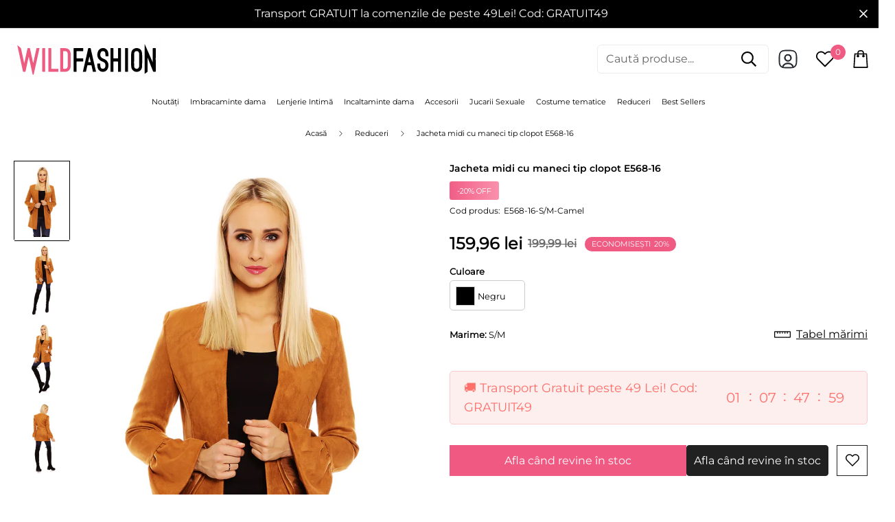

--- FILE ---
content_type: text/javascript; charset=utf-8
request_url: https://wildfashion.ro/products/e568-1-jacheta-midi-cu-maneci-tip-clopot.js
body_size: 391
content:
{"id":7053907132475,"title":"Jacheta midi cu maneci tip clopot E568-1","handle":"e568-1-jacheta-midi-cu-maneci-tip-clopot","description":"Jacheta midi cu maneci tip clopot  buzunare in lateral si inchidere cu clips.\u003cbr\u003e\u003cbr\u003e\u003cb\u003e Produs masurat si verificat \u003c\/b\u003e\u003cbr\u003e- tip jacheta\u003cbr\u003e- stil elegant\u003cbr\u003e- maneci tip clopot\u003cbr\u003e- inchidere cu clips\u003cbr\u003e- material: 100%Polyester","published_at":"2022-12-03T21:37:53+02:00","created_at":"2022-12-03T21:38:01+02:00","vendor":"WildFashion","type":"Home \u003e Imbracaminte dama \u003e Casual \u003e Geci si Paltoane","tags":["geci_si_paltoane","haine","haine_toamna_iarna","Negru","tops"],"price":18999,"price_min":18999,"price_max":18999,"available":true,"price_varies":false,"compare_at_price":23999,"compare_at_price_min":23999,"compare_at_price_max":23999,"compare_at_price_varies":false,"variants":[{"id":40999435567163,"title":"S\/M","option1":"S\/M","option2":null,"option3":null,"sku":"E568-1-S\/M-Negru","requires_shipping":true,"taxable":true,"featured_image":null,"available":false,"name":"Jacheta midi cu maneci tip clopot E568-1 - S\/M","public_title":"S\/M","options":["S\/M"],"price":18999,"weight":450,"compare_at_price":23999,"inventory_management":"shopify","barcode":null,"requires_selling_plan":false,"selling_plan_allocations":[]},{"id":40999435599931,"title":"M","option1":"M","option2":null,"option3":null,"sku":"E568-1-M-Negru","requires_shipping":true,"taxable":true,"featured_image":null,"available":true,"name":"Jacheta midi cu maneci tip clopot E568-1 - M","public_title":"M","options":["M"],"price":18999,"weight":450,"compare_at_price":23999,"inventory_management":"shopify","barcode":null,"requires_selling_plan":false,"selling_plan_allocations":[]},{"id":40999435632699,"title":"M\/L","option1":"M\/L","option2":null,"option3":null,"sku":"E568-1-M\/L-Negru","requires_shipping":true,"taxable":true,"featured_image":null,"available":false,"name":"Jacheta midi cu maneci tip clopot E568-1 - M\/L","public_title":"M\/L","options":["M\/L"],"price":18999,"weight":450,"compare_at_price":23999,"inventory_management":"shopify","barcode":null,"requires_selling_plan":false,"selling_plan_allocations":[]},{"id":40999435665467,"title":"XL","option1":"XL","option2":null,"option3":null,"sku":"E568-1-XL-Negru","requires_shipping":true,"taxable":true,"featured_image":null,"available":false,"name":"Jacheta midi cu maneci tip clopot E568-1 - XL","public_title":"XL","options":["XL"],"price":18999,"weight":450,"compare_at_price":23999,"inventory_management":"shopify","barcode":null,"requires_selling_plan":false,"selling_plan_allocations":[]}],"images":["\/\/cdn.shopify.com\/s\/files\/1\/0588\/8478\/4187\/products\/E568-1_0.jpg?v=1670096281","\/\/cdn.shopify.com\/s\/files\/1\/0588\/8478\/4187\/products\/E568-1_1.jpg?v=1670096281","\/\/cdn.shopify.com\/s\/files\/1\/0588\/8478\/4187\/products\/E568-1_2.jpg?v=1670096281","\/\/cdn.shopify.com\/s\/files\/1\/0588\/8478\/4187\/products\/E568-1_3.jpg?v=1670096281"],"featured_image":"\/\/cdn.shopify.com\/s\/files\/1\/0588\/8478\/4187\/products\/E568-1_0.jpg?v=1670096281","options":[{"name":"Marime","position":1,"values":["S\/M","M","M\/L","XL"]}],"url":"\/products\/e568-1-jacheta-midi-cu-maneci-tip-clopot","media":[{"alt":null,"id":23022492450875,"position":1,"preview_image":{"aspect_ratio":0.667,"height":1600,"width":1067,"src":"https:\/\/cdn.shopify.com\/s\/files\/1\/0588\/8478\/4187\/products\/E568-1_0.jpg?v=1670096281"},"aspect_ratio":0.667,"height":1600,"media_type":"image","src":"https:\/\/cdn.shopify.com\/s\/files\/1\/0588\/8478\/4187\/products\/E568-1_0.jpg?v=1670096281","width":1067},{"alt":null,"id":23022492352571,"position":2,"preview_image":{"aspect_ratio":0.667,"height":1600,"width":1067,"src":"https:\/\/cdn.shopify.com\/s\/files\/1\/0588\/8478\/4187\/products\/E568-1_1.jpg?v=1670096281"},"aspect_ratio":0.667,"height":1600,"media_type":"image","src":"https:\/\/cdn.shopify.com\/s\/files\/1\/0588\/8478\/4187\/products\/E568-1_1.jpg?v=1670096281","width":1067},{"alt":null,"id":23022492385339,"position":3,"preview_image":{"aspect_ratio":0.667,"height":1600,"width":1067,"src":"https:\/\/cdn.shopify.com\/s\/files\/1\/0588\/8478\/4187\/products\/E568-1_2.jpg?v=1670096281"},"aspect_ratio":0.667,"height":1600,"media_type":"image","src":"https:\/\/cdn.shopify.com\/s\/files\/1\/0588\/8478\/4187\/products\/E568-1_2.jpg?v=1670096281","width":1067},{"alt":null,"id":23022492418107,"position":4,"preview_image":{"aspect_ratio":0.667,"height":1600,"width":1067,"src":"https:\/\/cdn.shopify.com\/s\/files\/1\/0588\/8478\/4187\/products\/E568-1_3.jpg?v=1670096281"},"aspect_ratio":0.667,"height":1600,"media_type":"image","src":"https:\/\/cdn.shopify.com\/s\/files\/1\/0588\/8478\/4187\/products\/E568-1_3.jpg?v=1670096281","width":1067}],"requires_selling_plan":false,"selling_plan_groups":[]}

--- FILE ---
content_type: text/javascript; charset=utf-8
request_url: https://wildfashion.ro/products/e568-16-jacheta-midi-cu-maneci-tip-clopot.js
body_size: 472
content:
{"id":7053907034171,"title":"Jacheta midi cu maneci tip clopot E568-16","handle":"e568-16-jacheta-midi-cu-maneci-tip-clopot","description":"Jacheta midi cu maneci tip clopot  buzunare in lateral si inchidere cu clips.\u003cbr\u003e\u003cbr\u003e\u003cb\u003e Produs masurat si verificat \u003c\/b\u003e\u003cbr\u003e- tip jacheta\u003cbr\u003e- stil elegant\u003cbr\u003e- maneci tip clopot\u003cbr\u003e- inchidere cu clips\u003cbr\u003e- material: 100%Polyester","published_at":"2022-12-03T21:37:43+02:00","created_at":"2022-12-03T21:37:52+02:00","vendor":"WildFashion","type":"Home \u003e Imbracaminte dama \u003e Casual \u003e Geci si Paltoane","tags":["Camel","geci_si_paltoane","haine","haine_toamna_iarna","tops"],"price":15996,"price_min":15996,"price_max":15996,"available":false,"price_varies":false,"compare_at_price":19999,"compare_at_price_min":19999,"compare_at_price_max":19999,"compare_at_price_varies":false,"variants":[{"id":40999435370555,"title":"S\/M","option1":"S\/M","option2":null,"option3":null,"sku":"E568-16-S\/M-Camel","requires_shipping":true,"taxable":true,"featured_image":null,"available":false,"name":"Jacheta midi cu maneci tip clopot E568-16 - S\/M","public_title":"S\/M","options":["S\/M"],"price":15996,"weight":450,"compare_at_price":19999,"inventory_management":"shopify","barcode":"2182013875832","requires_selling_plan":false,"selling_plan_allocations":[]},{"id":40999435403323,"title":"M","option1":"M","option2":null,"option3":null,"sku":"E568-16-M-Camel","requires_shipping":true,"taxable":true,"featured_image":null,"available":false,"name":"Jacheta midi cu maneci tip clopot E568-16 - M","public_title":"M","options":["M"],"price":15996,"weight":450,"compare_at_price":19999,"inventory_management":"shopify","barcode":"9053152494969","requires_selling_plan":false,"selling_plan_allocations":[]},{"id":40999435436091,"title":"M\/L","option1":"M\/L","option2":null,"option3":null,"sku":"E568-16-M\/L-Camel","requires_shipping":true,"taxable":true,"featured_image":null,"available":false,"name":"Jacheta midi cu maneci tip clopot E568-16 - M\/L","public_title":"M\/L","options":["M\/L"],"price":15996,"weight":450,"compare_at_price":19999,"inventory_management":"shopify","barcode":"3229254682795","requires_selling_plan":false,"selling_plan_allocations":[]},{"id":40999435468859,"title":"XL","option1":"XL","option2":null,"option3":null,"sku":"E568-16-XL-Camel","requires_shipping":true,"taxable":true,"featured_image":null,"available":false,"name":"Jacheta midi cu maneci tip clopot E568-16 - XL","public_title":"XL","options":["XL"],"price":15996,"weight":450,"compare_at_price":19999,"inventory_management":"shopify","barcode":"2136333369175","requires_selling_plan":false,"selling_plan_allocations":[]}],"images":["\/\/cdn.shopify.com\/s\/files\/1\/0588\/8478\/4187\/products\/E568-16_0.jpg?v=1670096272","\/\/cdn.shopify.com\/s\/files\/1\/0588\/8478\/4187\/products\/E568-16_1.jpg?v=1670096272","\/\/cdn.shopify.com\/s\/files\/1\/0588\/8478\/4187\/products\/E568-16_2.jpg?v=1670096272","\/\/cdn.shopify.com\/s\/files\/1\/0588\/8478\/4187\/products\/E568-16_3.jpg?v=1670096272"],"featured_image":"\/\/cdn.shopify.com\/s\/files\/1\/0588\/8478\/4187\/products\/E568-16_0.jpg?v=1670096272","options":[{"name":"Marime","position":1,"values":["S\/M","M","M\/L","XL"]}],"url":"\/products\/e568-16-jacheta-midi-cu-maneci-tip-clopot","media":[{"alt":null,"id":23022491697211,"position":1,"preview_image":{"aspect_ratio":0.667,"height":1600,"width":1067,"src":"https:\/\/cdn.shopify.com\/s\/files\/1\/0588\/8478\/4187\/products\/E568-16_0.jpg?v=1670096272"},"aspect_ratio":0.667,"height":1600,"media_type":"image","src":"https:\/\/cdn.shopify.com\/s\/files\/1\/0588\/8478\/4187\/products\/E568-16_0.jpg?v=1670096272","width":1067},{"alt":null,"id":23022491598907,"position":2,"preview_image":{"aspect_ratio":0.667,"height":1600,"width":1067,"src":"https:\/\/cdn.shopify.com\/s\/files\/1\/0588\/8478\/4187\/products\/E568-16_1.jpg?v=1670096272"},"aspect_ratio":0.667,"height":1600,"media_type":"image","src":"https:\/\/cdn.shopify.com\/s\/files\/1\/0588\/8478\/4187\/products\/E568-16_1.jpg?v=1670096272","width":1067},{"alt":null,"id":23022491631675,"position":3,"preview_image":{"aspect_ratio":0.667,"height":1600,"width":1067,"src":"https:\/\/cdn.shopify.com\/s\/files\/1\/0588\/8478\/4187\/products\/E568-16_2.jpg?v=1670096272"},"aspect_ratio":0.667,"height":1600,"media_type":"image","src":"https:\/\/cdn.shopify.com\/s\/files\/1\/0588\/8478\/4187\/products\/E568-16_2.jpg?v=1670096272","width":1067},{"alt":null,"id":23022491664443,"position":4,"preview_image":{"aspect_ratio":0.667,"height":1600,"width":1067,"src":"https:\/\/cdn.shopify.com\/s\/files\/1\/0588\/8478\/4187\/products\/E568-16_3.jpg?v=1670096272"},"aspect_ratio":0.667,"height":1600,"media_type":"image","src":"https:\/\/cdn.shopify.com\/s\/files\/1\/0588\/8478\/4187\/products\/E568-16_3.jpg?v=1670096272","width":1067}],"requires_selling_plan":false,"selling_plan_groups":[]}

--- FILE ---
content_type: text/javascript; charset=utf-8
request_url: https://wildfashion.ro/products/e568-16-jacheta-midi-cu-maneci-tip-clopot.js
body_size: 902
content:
{"id":7053907034171,"title":"Jacheta midi cu maneci tip clopot E568-16","handle":"e568-16-jacheta-midi-cu-maneci-tip-clopot","description":"Jacheta midi cu maneci tip clopot  buzunare in lateral si inchidere cu clips.\u003cbr\u003e\u003cbr\u003e\u003cb\u003e Produs masurat si verificat \u003c\/b\u003e\u003cbr\u003e- tip jacheta\u003cbr\u003e- stil elegant\u003cbr\u003e- maneci tip clopot\u003cbr\u003e- inchidere cu clips\u003cbr\u003e- material: 100%Polyester","published_at":"2022-12-03T21:37:43+02:00","created_at":"2022-12-03T21:37:52+02:00","vendor":"WildFashion","type":"Home \u003e Imbracaminte dama \u003e Casual \u003e Geci si Paltoane","tags":["Camel","geci_si_paltoane","haine","haine_toamna_iarna","tops"],"price":15996,"price_min":15996,"price_max":15996,"available":false,"price_varies":false,"compare_at_price":19999,"compare_at_price_min":19999,"compare_at_price_max":19999,"compare_at_price_varies":false,"variants":[{"id":40999435370555,"title":"S\/M","option1":"S\/M","option2":null,"option3":null,"sku":"E568-16-S\/M-Camel","requires_shipping":true,"taxable":true,"featured_image":null,"available":false,"name":"Jacheta midi cu maneci tip clopot E568-16 - S\/M","public_title":"S\/M","options":["S\/M"],"price":15996,"weight":450,"compare_at_price":19999,"inventory_management":"shopify","barcode":"2182013875832","requires_selling_plan":false,"selling_plan_allocations":[]},{"id":40999435403323,"title":"M","option1":"M","option2":null,"option3":null,"sku":"E568-16-M-Camel","requires_shipping":true,"taxable":true,"featured_image":null,"available":false,"name":"Jacheta midi cu maneci tip clopot E568-16 - M","public_title":"M","options":["M"],"price":15996,"weight":450,"compare_at_price":19999,"inventory_management":"shopify","barcode":"9053152494969","requires_selling_plan":false,"selling_plan_allocations":[]},{"id":40999435436091,"title":"M\/L","option1":"M\/L","option2":null,"option3":null,"sku":"E568-16-M\/L-Camel","requires_shipping":true,"taxable":true,"featured_image":null,"available":false,"name":"Jacheta midi cu maneci tip clopot E568-16 - M\/L","public_title":"M\/L","options":["M\/L"],"price":15996,"weight":450,"compare_at_price":19999,"inventory_management":"shopify","barcode":"3229254682795","requires_selling_plan":false,"selling_plan_allocations":[]},{"id":40999435468859,"title":"XL","option1":"XL","option2":null,"option3":null,"sku":"E568-16-XL-Camel","requires_shipping":true,"taxable":true,"featured_image":null,"available":false,"name":"Jacheta midi cu maneci tip clopot E568-16 - XL","public_title":"XL","options":["XL"],"price":15996,"weight":450,"compare_at_price":19999,"inventory_management":"shopify","barcode":"2136333369175","requires_selling_plan":false,"selling_plan_allocations":[]}],"images":["\/\/cdn.shopify.com\/s\/files\/1\/0588\/8478\/4187\/products\/E568-16_0.jpg?v=1670096272","\/\/cdn.shopify.com\/s\/files\/1\/0588\/8478\/4187\/products\/E568-16_1.jpg?v=1670096272","\/\/cdn.shopify.com\/s\/files\/1\/0588\/8478\/4187\/products\/E568-16_2.jpg?v=1670096272","\/\/cdn.shopify.com\/s\/files\/1\/0588\/8478\/4187\/products\/E568-16_3.jpg?v=1670096272"],"featured_image":"\/\/cdn.shopify.com\/s\/files\/1\/0588\/8478\/4187\/products\/E568-16_0.jpg?v=1670096272","options":[{"name":"Marime","position":1,"values":["S\/M","M","M\/L","XL"]}],"url":"\/products\/e568-16-jacheta-midi-cu-maneci-tip-clopot","media":[{"alt":null,"id":23022491697211,"position":1,"preview_image":{"aspect_ratio":0.667,"height":1600,"width":1067,"src":"https:\/\/cdn.shopify.com\/s\/files\/1\/0588\/8478\/4187\/products\/E568-16_0.jpg?v=1670096272"},"aspect_ratio":0.667,"height":1600,"media_type":"image","src":"https:\/\/cdn.shopify.com\/s\/files\/1\/0588\/8478\/4187\/products\/E568-16_0.jpg?v=1670096272","width":1067},{"alt":null,"id":23022491598907,"position":2,"preview_image":{"aspect_ratio":0.667,"height":1600,"width":1067,"src":"https:\/\/cdn.shopify.com\/s\/files\/1\/0588\/8478\/4187\/products\/E568-16_1.jpg?v=1670096272"},"aspect_ratio":0.667,"height":1600,"media_type":"image","src":"https:\/\/cdn.shopify.com\/s\/files\/1\/0588\/8478\/4187\/products\/E568-16_1.jpg?v=1670096272","width":1067},{"alt":null,"id":23022491631675,"position":3,"preview_image":{"aspect_ratio":0.667,"height":1600,"width":1067,"src":"https:\/\/cdn.shopify.com\/s\/files\/1\/0588\/8478\/4187\/products\/E568-16_2.jpg?v=1670096272"},"aspect_ratio":0.667,"height":1600,"media_type":"image","src":"https:\/\/cdn.shopify.com\/s\/files\/1\/0588\/8478\/4187\/products\/E568-16_2.jpg?v=1670096272","width":1067},{"alt":null,"id":23022491664443,"position":4,"preview_image":{"aspect_ratio":0.667,"height":1600,"width":1067,"src":"https:\/\/cdn.shopify.com\/s\/files\/1\/0588\/8478\/4187\/products\/E568-16_3.jpg?v=1670096272"},"aspect_ratio":0.667,"height":1600,"media_type":"image","src":"https:\/\/cdn.shopify.com\/s\/files\/1\/0588\/8478\/4187\/products\/E568-16_3.jpg?v=1670096272","width":1067}],"requires_selling_plan":false,"selling_plan_groups":[]}

--- FILE ---
content_type: text/javascript; charset=utf-8
request_url: https://wildfashion.ro/products/e568-16-jacheta-midi-cu-maneci-tip-clopot.js
body_size: -43
content:
{"id":7053907034171,"title":"Jacheta midi cu maneci tip clopot E568-16","handle":"e568-16-jacheta-midi-cu-maneci-tip-clopot","description":"Jacheta midi cu maneci tip clopot  buzunare in lateral si inchidere cu clips.\u003cbr\u003e\u003cbr\u003e\u003cb\u003e Produs masurat si verificat \u003c\/b\u003e\u003cbr\u003e- tip jacheta\u003cbr\u003e- stil elegant\u003cbr\u003e- maneci tip clopot\u003cbr\u003e- inchidere cu clips\u003cbr\u003e- material: 100%Polyester","published_at":"2022-12-03T21:37:43+02:00","created_at":"2022-12-03T21:37:52+02:00","vendor":"WildFashion","type":"Home \u003e Imbracaminte dama \u003e Casual \u003e Geci si Paltoane","tags":["Camel","geci_si_paltoane","haine","haine_toamna_iarna","tops"],"price":15996,"price_min":15996,"price_max":15996,"available":false,"price_varies":false,"compare_at_price":19999,"compare_at_price_min":19999,"compare_at_price_max":19999,"compare_at_price_varies":false,"variants":[{"id":40999435370555,"title":"S\/M","option1":"S\/M","option2":null,"option3":null,"sku":"E568-16-S\/M-Camel","requires_shipping":true,"taxable":true,"featured_image":null,"available":false,"name":"Jacheta midi cu maneci tip clopot E568-16 - S\/M","public_title":"S\/M","options":["S\/M"],"price":15996,"weight":450,"compare_at_price":19999,"inventory_management":"shopify","barcode":"2182013875832","requires_selling_plan":false,"selling_plan_allocations":[]},{"id":40999435403323,"title":"M","option1":"M","option2":null,"option3":null,"sku":"E568-16-M-Camel","requires_shipping":true,"taxable":true,"featured_image":null,"available":false,"name":"Jacheta midi cu maneci tip clopot E568-16 - M","public_title":"M","options":["M"],"price":15996,"weight":450,"compare_at_price":19999,"inventory_management":"shopify","barcode":"9053152494969","requires_selling_plan":false,"selling_plan_allocations":[]},{"id":40999435436091,"title":"M\/L","option1":"M\/L","option2":null,"option3":null,"sku":"E568-16-M\/L-Camel","requires_shipping":true,"taxable":true,"featured_image":null,"available":false,"name":"Jacheta midi cu maneci tip clopot E568-16 - M\/L","public_title":"M\/L","options":["M\/L"],"price":15996,"weight":450,"compare_at_price":19999,"inventory_management":"shopify","barcode":"3229254682795","requires_selling_plan":false,"selling_plan_allocations":[]},{"id":40999435468859,"title":"XL","option1":"XL","option2":null,"option3":null,"sku":"E568-16-XL-Camel","requires_shipping":true,"taxable":true,"featured_image":null,"available":false,"name":"Jacheta midi cu maneci tip clopot E568-16 - XL","public_title":"XL","options":["XL"],"price":15996,"weight":450,"compare_at_price":19999,"inventory_management":"shopify","barcode":"2136333369175","requires_selling_plan":false,"selling_plan_allocations":[]}],"images":["\/\/cdn.shopify.com\/s\/files\/1\/0588\/8478\/4187\/products\/E568-16_0.jpg?v=1670096272","\/\/cdn.shopify.com\/s\/files\/1\/0588\/8478\/4187\/products\/E568-16_1.jpg?v=1670096272","\/\/cdn.shopify.com\/s\/files\/1\/0588\/8478\/4187\/products\/E568-16_2.jpg?v=1670096272","\/\/cdn.shopify.com\/s\/files\/1\/0588\/8478\/4187\/products\/E568-16_3.jpg?v=1670096272"],"featured_image":"\/\/cdn.shopify.com\/s\/files\/1\/0588\/8478\/4187\/products\/E568-16_0.jpg?v=1670096272","options":[{"name":"Marime","position":1,"values":["S\/M","M","M\/L","XL"]}],"url":"\/products\/e568-16-jacheta-midi-cu-maneci-tip-clopot","media":[{"alt":null,"id":23022491697211,"position":1,"preview_image":{"aspect_ratio":0.667,"height":1600,"width":1067,"src":"https:\/\/cdn.shopify.com\/s\/files\/1\/0588\/8478\/4187\/products\/E568-16_0.jpg?v=1670096272"},"aspect_ratio":0.667,"height":1600,"media_type":"image","src":"https:\/\/cdn.shopify.com\/s\/files\/1\/0588\/8478\/4187\/products\/E568-16_0.jpg?v=1670096272","width":1067},{"alt":null,"id":23022491598907,"position":2,"preview_image":{"aspect_ratio":0.667,"height":1600,"width":1067,"src":"https:\/\/cdn.shopify.com\/s\/files\/1\/0588\/8478\/4187\/products\/E568-16_1.jpg?v=1670096272"},"aspect_ratio":0.667,"height":1600,"media_type":"image","src":"https:\/\/cdn.shopify.com\/s\/files\/1\/0588\/8478\/4187\/products\/E568-16_1.jpg?v=1670096272","width":1067},{"alt":null,"id":23022491631675,"position":3,"preview_image":{"aspect_ratio":0.667,"height":1600,"width":1067,"src":"https:\/\/cdn.shopify.com\/s\/files\/1\/0588\/8478\/4187\/products\/E568-16_2.jpg?v=1670096272"},"aspect_ratio":0.667,"height":1600,"media_type":"image","src":"https:\/\/cdn.shopify.com\/s\/files\/1\/0588\/8478\/4187\/products\/E568-16_2.jpg?v=1670096272","width":1067},{"alt":null,"id":23022491664443,"position":4,"preview_image":{"aspect_ratio":0.667,"height":1600,"width":1067,"src":"https:\/\/cdn.shopify.com\/s\/files\/1\/0588\/8478\/4187\/products\/E568-16_3.jpg?v=1670096272"},"aspect_ratio":0.667,"height":1600,"media_type":"image","src":"https:\/\/cdn.shopify.com\/s\/files\/1\/0588\/8478\/4187\/products\/E568-16_3.jpg?v=1670096272","width":1067}],"requires_selling_plan":false,"selling_plan_groups":[]}

--- FILE ---
content_type: text/javascript; charset=utf-8
request_url: https://wildfashion.ro/products/e568-16-jacheta-midi-cu-maneci-tip-clopot.js
body_size: 894
content:
{"id":7053907034171,"title":"Jacheta midi cu maneci tip clopot E568-16","handle":"e568-16-jacheta-midi-cu-maneci-tip-clopot","description":"Jacheta midi cu maneci tip clopot  buzunare in lateral si inchidere cu clips.\u003cbr\u003e\u003cbr\u003e\u003cb\u003e Produs masurat si verificat \u003c\/b\u003e\u003cbr\u003e- tip jacheta\u003cbr\u003e- stil elegant\u003cbr\u003e- maneci tip clopot\u003cbr\u003e- inchidere cu clips\u003cbr\u003e- material: 100%Polyester","published_at":"2022-12-03T21:37:43+02:00","created_at":"2022-12-03T21:37:52+02:00","vendor":"WildFashion","type":"Home \u003e Imbracaminte dama \u003e Casual \u003e Geci si Paltoane","tags":["Camel","geci_si_paltoane","haine","haine_toamna_iarna","tops"],"price":15996,"price_min":15996,"price_max":15996,"available":false,"price_varies":false,"compare_at_price":19999,"compare_at_price_min":19999,"compare_at_price_max":19999,"compare_at_price_varies":false,"variants":[{"id":40999435370555,"title":"S\/M","option1":"S\/M","option2":null,"option3":null,"sku":"E568-16-S\/M-Camel","requires_shipping":true,"taxable":true,"featured_image":null,"available":false,"name":"Jacheta midi cu maneci tip clopot E568-16 - S\/M","public_title":"S\/M","options":["S\/M"],"price":15996,"weight":450,"compare_at_price":19999,"inventory_management":"shopify","barcode":"2182013875832","requires_selling_plan":false,"selling_plan_allocations":[]},{"id":40999435403323,"title":"M","option1":"M","option2":null,"option3":null,"sku":"E568-16-M-Camel","requires_shipping":true,"taxable":true,"featured_image":null,"available":false,"name":"Jacheta midi cu maneci tip clopot E568-16 - M","public_title":"M","options":["M"],"price":15996,"weight":450,"compare_at_price":19999,"inventory_management":"shopify","barcode":"9053152494969","requires_selling_plan":false,"selling_plan_allocations":[]},{"id":40999435436091,"title":"M\/L","option1":"M\/L","option2":null,"option3":null,"sku":"E568-16-M\/L-Camel","requires_shipping":true,"taxable":true,"featured_image":null,"available":false,"name":"Jacheta midi cu maneci tip clopot E568-16 - M\/L","public_title":"M\/L","options":["M\/L"],"price":15996,"weight":450,"compare_at_price":19999,"inventory_management":"shopify","barcode":"3229254682795","requires_selling_plan":false,"selling_plan_allocations":[]},{"id":40999435468859,"title":"XL","option1":"XL","option2":null,"option3":null,"sku":"E568-16-XL-Camel","requires_shipping":true,"taxable":true,"featured_image":null,"available":false,"name":"Jacheta midi cu maneci tip clopot E568-16 - XL","public_title":"XL","options":["XL"],"price":15996,"weight":450,"compare_at_price":19999,"inventory_management":"shopify","barcode":"2136333369175","requires_selling_plan":false,"selling_plan_allocations":[]}],"images":["\/\/cdn.shopify.com\/s\/files\/1\/0588\/8478\/4187\/products\/E568-16_0.jpg?v=1670096272","\/\/cdn.shopify.com\/s\/files\/1\/0588\/8478\/4187\/products\/E568-16_1.jpg?v=1670096272","\/\/cdn.shopify.com\/s\/files\/1\/0588\/8478\/4187\/products\/E568-16_2.jpg?v=1670096272","\/\/cdn.shopify.com\/s\/files\/1\/0588\/8478\/4187\/products\/E568-16_3.jpg?v=1670096272"],"featured_image":"\/\/cdn.shopify.com\/s\/files\/1\/0588\/8478\/4187\/products\/E568-16_0.jpg?v=1670096272","options":[{"name":"Marime","position":1,"values":["S\/M","M","M\/L","XL"]}],"url":"\/products\/e568-16-jacheta-midi-cu-maneci-tip-clopot","media":[{"alt":null,"id":23022491697211,"position":1,"preview_image":{"aspect_ratio":0.667,"height":1600,"width":1067,"src":"https:\/\/cdn.shopify.com\/s\/files\/1\/0588\/8478\/4187\/products\/E568-16_0.jpg?v=1670096272"},"aspect_ratio":0.667,"height":1600,"media_type":"image","src":"https:\/\/cdn.shopify.com\/s\/files\/1\/0588\/8478\/4187\/products\/E568-16_0.jpg?v=1670096272","width":1067},{"alt":null,"id":23022491598907,"position":2,"preview_image":{"aspect_ratio":0.667,"height":1600,"width":1067,"src":"https:\/\/cdn.shopify.com\/s\/files\/1\/0588\/8478\/4187\/products\/E568-16_1.jpg?v=1670096272"},"aspect_ratio":0.667,"height":1600,"media_type":"image","src":"https:\/\/cdn.shopify.com\/s\/files\/1\/0588\/8478\/4187\/products\/E568-16_1.jpg?v=1670096272","width":1067},{"alt":null,"id":23022491631675,"position":3,"preview_image":{"aspect_ratio":0.667,"height":1600,"width":1067,"src":"https:\/\/cdn.shopify.com\/s\/files\/1\/0588\/8478\/4187\/products\/E568-16_2.jpg?v=1670096272"},"aspect_ratio":0.667,"height":1600,"media_type":"image","src":"https:\/\/cdn.shopify.com\/s\/files\/1\/0588\/8478\/4187\/products\/E568-16_2.jpg?v=1670096272","width":1067},{"alt":null,"id":23022491664443,"position":4,"preview_image":{"aspect_ratio":0.667,"height":1600,"width":1067,"src":"https:\/\/cdn.shopify.com\/s\/files\/1\/0588\/8478\/4187\/products\/E568-16_3.jpg?v=1670096272"},"aspect_ratio":0.667,"height":1600,"media_type":"image","src":"https:\/\/cdn.shopify.com\/s\/files\/1\/0588\/8478\/4187\/products\/E568-16_3.jpg?v=1670096272","width":1067}],"requires_selling_plan":false,"selling_plan_groups":[]}